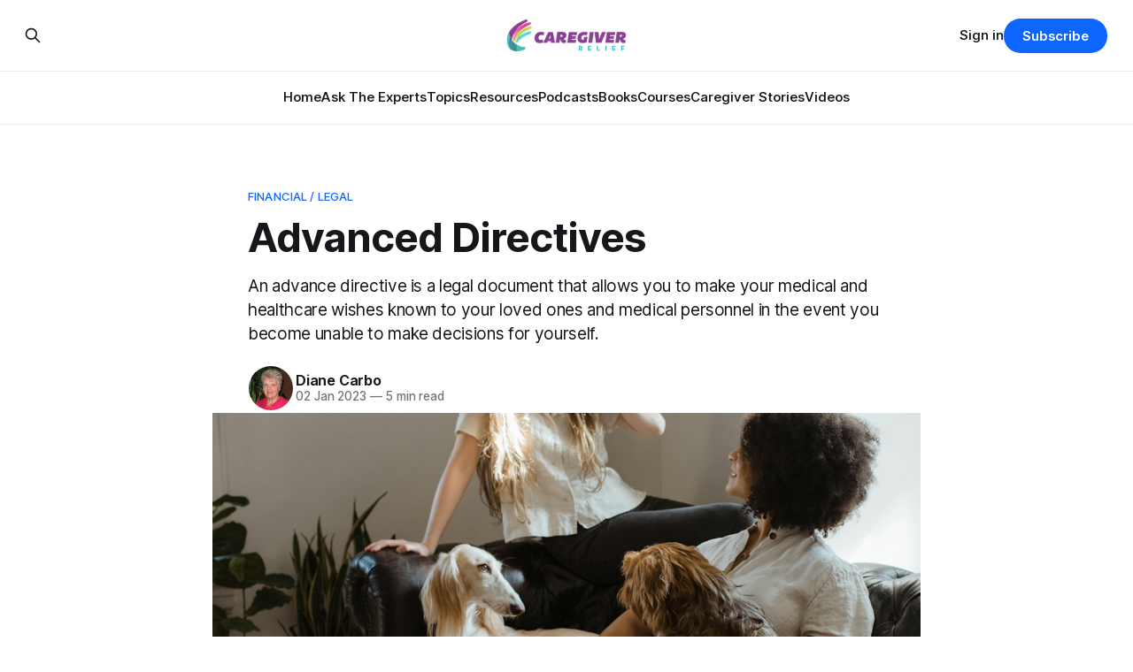

--- FILE ---
content_type: text/html; charset=utf-8
request_url: https://www.caregiverrelief.com/advance-directives-making-your-wishes-known-before-a-crisis/
body_size: 12973
content:
<!DOCTYPE html>
<html lang="en">
<head>

    <title>Advance Directives: Legal Documents for Health Care Wishes</title>
    <meta charset="utf-8">
    <meta name="viewport" content="width=device-width, initial-scale=1.0">
    
    <link rel="preload" as="style" href="https://www.caregiverrelief.com/assets/built/screen.css?v=b3e4f70d16">
    <link rel="preload" as="script" href="https://www.caregiverrelief.com/assets/built/source.js?v=b3e4f70d16">
    
    <link rel="preload" as="font" type="font/woff2" href="https://www.caregiverrelief.com/assets/fonts/inter-roman.woff2?v=b3e4f70d16" crossorigin="anonymous">
<style>
    @font-face {
        font-family: "Inter";
        font-style: normal;
        font-weight: 100 900;
        font-display: optional;
        src: url(https://www.caregiverrelief.com/assets/fonts/inter-roman.woff2?v=b3e4f70d16) format("woff2");
        unicode-range: U+0000-00FF, U+0131, U+0152-0153, U+02BB-02BC, U+02C6, U+02DA, U+02DC, U+0304, U+0308, U+0329, U+2000-206F, U+2074, U+20AC, U+2122, U+2191, U+2193, U+2212, U+2215, U+FEFF, U+FFFD;
    }
</style>

    <link rel="stylesheet" type="text/css" href="https://www.caregiverrelief.com/assets/built/screen.css?v=b3e4f70d16">

    <style>
        :root {
            --background-color: #ffffff
        }
    </style>

    <script>
        /* The script for calculating the color contrast has been taken from
        https://gomakethings.com/dynamically-changing-the-text-color-based-on-background-color-contrast-with-vanilla-js/ */
        var accentColor = getComputedStyle(document.documentElement).getPropertyValue('--background-color');
        accentColor = accentColor.trim().slice(1);

        if (accentColor.length === 3) {
            accentColor = accentColor[0] + accentColor[0] + accentColor[1] + accentColor[1] + accentColor[2] + accentColor[2];
        }

        var r = parseInt(accentColor.substr(0, 2), 16);
        var g = parseInt(accentColor.substr(2, 2), 16);
        var b = parseInt(accentColor.substr(4, 2), 16);
        var yiq = ((r * 299) + (g * 587) + (b * 114)) / 1000;
        var textColor = (yiq >= 128) ? 'dark' : 'light';

        document.documentElement.className = `has-${textColor}-text`;
    </script>

    <meta name="description" content="An advance directive is a legal document that allows you to make your medical and healthcare wishes known to your loved ones.">
    <link rel="icon" href="https://www.caregiverrelief.com/content/images/size/w256h256/format/jpeg/2023/07/CaregiverReliefFavicon.jpg" type="image/jpeg">
    <link rel="canonical" href="https://www.caregiverrelief.com/advance-directives-making-your-wishes-known-before-a-crisis/">
    <meta name="referrer" content="no-referrer-when-downgrade">
    
    <meta property="og:site_name" content="Caregiver Relief">
    <meta property="og:type" content="article">
    <meta property="og:title" content="Advance Directives: Legal Documents for Health Care Wishes">
    <meta property="og:description" content="An advance directive is a legal document that allows you to make your medical and healthcare wishes known to your loved ones and medical personnel in the event you become unable to make decisions for yourself.">
    <meta property="og:url" content="https://www.caregiverrelief.com/advance-directives-making-your-wishes-known-before-a-crisis/">
    <meta property="og:image" content="https://images.unsplash.com/photo-1601758002737-1919f3ba2774?crop&#x3D;entropy&amp;cs&#x3D;tinysrgb&amp;fit&#x3D;max&amp;fm&#x3D;jpg&amp;ixid&#x3D;MnwxMTc3M3wwfDF8c2VhcmNofDE4fHxsaXZpbmclMjB3aWx8ZW58MHx8fHwxNjcyOTg0ODU1&amp;ixlib&#x3D;rb-4.0.3&amp;q&#x3D;80&amp;w&#x3D;2000">
    <meta property="article:published_time" content="2023-01-02T13:00:01.000Z">
    <meta property="article:modified_time" content="2025-11-21T17:57:48.000Z">
    <meta property="article:tag" content="Financial / Legal">
    <meta property="article:tag" content="End of Life Issues">
    <meta property="article:tag" content="Not Indexed">
    
    <meta property="article:publisher" content="https://www.facebook.com/caregiverrelief">
    <meta name="twitter:card" content="summary_large_image">
    <meta name="twitter:title" content="Advance Directives: Legal Documents for Health Care Wishes">
    <meta name="twitter:description" content="An advance directive is a legal document that allows you to make your medical and healthcare wishes known to your loved ones and medical personnel in the event you become unable to make decisions for yourself.">
    <meta name="twitter:url" content="https://www.caregiverrelief.com/advance-directives-making-your-wishes-known-before-a-crisis/">
    <meta name="twitter:image" content="https://images.unsplash.com/photo-1601758002737-1919f3ba2774?crop&#x3D;entropy&amp;cs&#x3D;tinysrgb&amp;fit&#x3D;max&amp;fm&#x3D;jpg&amp;ixid&#x3D;MnwxMTc3M3wwfDF8c2VhcmNofDE4fHxsaXZpbmclMjB3aWx8ZW58MHx8fHwxNjcyOTg0ODU1&amp;ixlib&#x3D;rb-4.0.3&amp;q&#x3D;80&amp;w&#x3D;2000">
    <meta name="twitter:label1" content="Written by">
    <meta name="twitter:data1" content="Diane Carbo">
    <meta name="twitter:label2" content="Filed under">
    <meta name="twitter:data2" content="Financial / Legal, End of Life Issues, Not Indexed">
    <meta name="twitter:site" content="@cgrelief">
    <meta property="og:image:width" content="1200">
    <meta property="og:image:height" content="1800">
    
    <script type="application/ld+json">
{
    "@context": "https://schema.org",
    "@type": "Article",
    "publisher": {
        "@type": "Organization",
        "name": "Caregiver Relief",
        "url": "https://www.caregiverrelief.com/",
        "logo": {
            "@type": "ImageObject",
            "url": "https://www.caregiverrelief.com/content/images/2024/09/CGR-Logo-WhiteBackground1--815---450-px---300-x-72-px-.png"
        }
    },
    "author": {
        "@type": "Person",
        "name": "Diane Carbo",
        "image": {
            "@type": "ImageObject",
            "url": "https://www.caregiverrelief.com/content/images/2025/06/7d895e8434151d6f02592f0a24f6f263.jpeg",
            "width": 250,
            "height": 250
        },
        "url": "https://www.caregiverrelief.com/author/diane/",
        "sameAs": []
    },
    "headline": "Advance Directives: Legal Documents for Health Care Wishes",
    "url": "https://www.caregiverrelief.com/advance-directives-making-your-wishes-known-before-a-crisis/",
    "datePublished": "2023-01-02T13:00:01.000Z",
    "dateModified": "2025-11-21T17:57:48.000Z",
    "image": {
        "@type": "ImageObject",
        "url": "https://images.unsplash.com/photo-1601758002737-1919f3ba2774?crop=entropy&cs=tinysrgb&fit=max&fm=jpg&ixid=MnwxMTc3M3wwfDF8c2VhcmNofDE4fHxsaXZpbmclMjB3aWx8ZW58MHx8fHwxNjcyOTg0ODU1&ixlib=rb-4.0.3&q=80&w=2000",
        "width": 1200,
        "height": 1800
    },
    "keywords": "Financial / Legal, End of Life Issues, Not Indexed",
    "description": "An advance directive is a legal document that allows you to make your medical and healthcare wishes known to your loved ones and medical personnel in the event you become unable to make decisions for yourself. ",
    "mainEntityOfPage": "https://www.caregiverrelief.com/advance-directives-making-your-wishes-known-before-a-crisis/"
}
    </script>

    <meta name="generator" content="Ghost 6.13">
    <link rel="alternate" type="application/rss+xml" title="Caregiver Relief" href="https://www.caregiverrelief.com/rss/">
    <script defer src="https://cdn.jsdelivr.net/ghost/portal@~2.56/umd/portal.min.js" data-i18n="true" data-ghost="https://www.caregiverrelief.com/" data-key="87ff84aa6afc4a301831598261" data-api="https://caregiverrelief.ghost.io/ghost/api/content/" data-locale="en" crossorigin="anonymous"></script><style id="gh-members-styles">.gh-post-upgrade-cta-content,
.gh-post-upgrade-cta {
    display: flex;
    flex-direction: column;
    align-items: center;
    font-family: -apple-system, BlinkMacSystemFont, 'Segoe UI', Roboto, Oxygen, Ubuntu, Cantarell, 'Open Sans', 'Helvetica Neue', sans-serif;
    text-align: center;
    width: 100%;
    color: #ffffff;
    font-size: 16px;
}

.gh-post-upgrade-cta-content {
    border-radius: 8px;
    padding: 40px 4vw;
}

.gh-post-upgrade-cta h2 {
    color: #ffffff;
    font-size: 28px;
    letter-spacing: -0.2px;
    margin: 0;
    padding: 0;
}

.gh-post-upgrade-cta p {
    margin: 20px 0 0;
    padding: 0;
}

.gh-post-upgrade-cta small {
    font-size: 16px;
    letter-spacing: -0.2px;
}

.gh-post-upgrade-cta a {
    color: #ffffff;
    cursor: pointer;
    font-weight: 500;
    box-shadow: none;
    text-decoration: underline;
}

.gh-post-upgrade-cta a:hover {
    color: #ffffff;
    opacity: 0.8;
    box-shadow: none;
    text-decoration: underline;
}

.gh-post-upgrade-cta a.gh-btn {
    display: block;
    background: #ffffff;
    text-decoration: none;
    margin: 28px 0 0;
    padding: 8px 18px;
    border-radius: 4px;
    font-size: 16px;
    font-weight: 600;
}

.gh-post-upgrade-cta a.gh-btn:hover {
    opacity: 0.92;
}</style><script async src="https://js.stripe.com/v3/"></script>
    <script defer src="https://cdn.jsdelivr.net/ghost/sodo-search@~1.8/umd/sodo-search.min.js" data-key="87ff84aa6afc4a301831598261" data-styles="https://cdn.jsdelivr.net/ghost/sodo-search@~1.8/umd/main.css" data-sodo-search="https://caregiverrelief.ghost.io/" data-locale="en" crossorigin="anonymous"></script>
    
    <link href="https://www.caregiverrelief.com/webmentions/receive/" rel="webmention">
    <script defer src="/public/cards.min.js?v=b3e4f70d16"></script>
    <link rel="stylesheet" type="text/css" href="/public/cards.min.css?v=b3e4f70d16">
    <script defer src="/public/comment-counts.min.js?v=b3e4f70d16" data-ghost-comments-counts-api="https://www.caregiverrelief.com/members/api/comments/counts/"></script>
    <script defer src="/public/member-attribution.min.js?v=b3e4f70d16"></script>
    <script defer src="/public/ghost-stats.min.js?v=b3e4f70d16" data-stringify-payload="false" data-datasource="analytics_events" data-storage="localStorage" data-host="https://www.caregiverrelief.com/.ghost/analytics/api/v1/page_hit"  tb_site_uuid="6f665367-10e1-400f-9777-461fe03b0810" tb_post_uuid="e5faecd8-0b39-4ebf-aa08-da04e88de6ea" tb_post_type="post" tb_member_uuid="undefined" tb_member_status="undefined"></script><style>:root {--ghost-accent-color: #0e66ff;}</style>
    


<!-- Google Tag Manager -->
<script>(function(w,d,s,l,i){w[l]=w[l]||[];w[l].push({'gtm.start':
new Date().getTime(),event:'gtm.js'});var f=d.getElementsByTagName(s)[0],
j=d.createElement(s),dl=l!='dataLayer'?'&l='+l:'';j.async=true;j.src=
'https://www.googletagmanager.com/gtm.js?id='+i+dl;f.parentNode.insertBefore(j,f);
})(window,document,'script','dataLayer','GTM-PVR4W3N');</script>
<!-- End Google Tag Manager -->

<script type="text/javascript" src="https://platform-api.sharethis.com/js/sharethis.js#property=653225862ee074001200f27d&product=inline-share-buttons&source=platform" async="async"></script>

<!-- Meta Pixel Code -->
<script>
!function(f,b,e,v,n,t,s)
{if(f.fbq)return;n=f.fbq=function(){n.callMethod?
n.callMethod.apply(n,arguments):n.queue.push(arguments)};
if(!f._fbq)f._fbq=n;n.push=n;n.loaded=!0;n.version='2.0';
n.queue=[];t=b.createElement(e);t.async=!0;
t.src=v;s=b.getElementsByTagName(e)[0];
s.parentNode.insertBefore(t,s)}(window, document,'script',
'https://connect.facebook.net/en_US/fbevents.js');
fbq('init', '5751758594902745');
fbq('track', 'PageView');
</script>
<noscript><img height="1" width="1" style="display:none"
src="https://www.facebook.com/tr?id=5751758594902745&ev=PageView&noscript=1"
/></noscript>
<!-- End Meta Pixel Code -->

<style>
    .gh-article-image img {
        max-height: 400px; /* Adjust this height as needed */
        object-fit: cover;
        width: 100%;
    }

    .gh-article-image {
        max-width: 800px; /* Adjust this width as needed */
        margin: 0 auto;
    }
</style>

<!-- Twitter conversion tracking base code -->
<script>
!function(e,t,n,s,u,a){e.twq||(s=e.twq=function(){s.exe?s.exe.apply(s,arguments):s.queue.push(arguments);
},s.version='1.1',s.queue=[],u=t.createElement(n),u.async=!0,u.src='https://static.ads-twitter.com/uwt.js',
a=t.getElementsByTagName(n)[0],a.parentNode.insertBefore(u,a))}(window,document,'script');
twq('config','od7zp');
</script>
<!-- End Twitter conversion tracking base code -->


<style>
  .footer-icons i {
    font-size: 22px;
    color: #444;
    transition: color 0.3s ease;
  }
  .footer-icons i:hover {
    color: #007BFF;
  }
</style>

</head>
<body class="post-template tag-financial-legal tag-end-of-life-issues tag-not-indexed has-sans-title has-sans-body">

<div class="gh-viewport">
    
    <header id="gh-navigation" class="gh-navigation is-stacked gh-outer">
    <div class="gh-navigation-inner gh-inner">

        <div class="gh-navigation-brand">
            <a class="gh-navigation-logo is-title" href="https://www.caregiverrelief.com">
                    <img src="https://www.caregiverrelief.com/content/images/2024/09/CGR-Logo-WhiteBackground1--815---450-px---300-x-72-px-.png" alt="Caregiver Relief">
            </a>
            <button class="gh-search gh-icon-button" aria-label="Search this site" data-ghost-search>
    <svg xmlns="http://www.w3.org/2000/svg" fill="none" viewBox="0 0 24 24" stroke="currentColor" stroke-width="2" width="20" height="20"><path stroke-linecap="round" stroke-linejoin="round" d="M21 21l-6-6m2-5a7 7 0 11-14 0 7 7 0 0114 0z"></path></svg></button>            <button class="gh-burger gh-icon-button" aria-label="Menu">
                <svg xmlns="http://www.w3.org/2000/svg" width="24" height="24" fill="currentColor" viewBox="0 0 256 256"><path d="M224,128a8,8,0,0,1-8,8H40a8,8,0,0,1,0-16H216A8,8,0,0,1,224,128ZM40,72H216a8,8,0,0,0,0-16H40a8,8,0,0,0,0,16ZM216,184H40a8,8,0,0,0,0,16H216a8,8,0,0,0,0-16Z"></path></svg>                <svg xmlns="http://www.w3.org/2000/svg" width="24" height="24" fill="currentColor" viewBox="0 0 256 256"><path d="M205.66,194.34a8,8,0,0,1-11.32,11.32L128,139.31,61.66,205.66a8,8,0,0,1-11.32-11.32L116.69,128,50.34,61.66A8,8,0,0,1,61.66,50.34L128,116.69l66.34-66.35a8,8,0,0,1,11.32,11.32L139.31,128Z"></path></svg>            </button>
        </div>

        <nav class="gh-navigation-menu">
            <ul class="nav">
    <li class="nav-home"><a href="https://www.caregiverrelief.com/">Home</a></li>
    <li class="nav-ask-the-experts"><a href="https://www.caregiverrelief.com/ask-the-expert/">Ask The Experts</a></li>
    <li class="nav-topics"><a href="https://www.caregiverrelief.com/browse-topics/">Topics</a></li>
    <li class="nav-resources"><a href="https://www.caregiverrelief.com/resources/">Resources</a></li>
    <li class="nav-podcasts"><a href="https://www.caregiverrelief.com/podcasts/">Podcasts</a></li>
    <li class="nav-books"><a href="https://www.caregiverrelief.com/tag/books/">Books</a></li>
    <li class="nav-courses"><a href="https://www.caregiverrelief.com/tag/courses/">Courses</a></li>
    <li class="nav-caregiver-stories"><a href="https://www.caregiverrelief.com/submit-your-caregiver-story/">Caregiver Stories</a></li>
    <li class="nav-videos"><a href="https://www.youtube.com/@CaregiverRelief">Videos</a></li>
</ul>

        </nav>

        <div class="gh-navigation-actions">
                <button class="gh-search gh-icon-button" aria-label="Search this site" data-ghost-search>
    <svg xmlns="http://www.w3.org/2000/svg" fill="none" viewBox="0 0 24 24" stroke="currentColor" stroke-width="2" width="20" height="20"><path stroke-linecap="round" stroke-linejoin="round" d="M21 21l-6-6m2-5a7 7 0 11-14 0 7 7 0 0114 0z"></path></svg></button>                <div class="gh-navigation-members">
                            <a href="#/portal/signin" data-portal="signin">Sign in</a>
                                <a class="gh-button" href="#/portal/signup" data-portal="signup">Subscribe</a>
                </div>
        </div>

    </div>
</header>

    

<main class="gh-main">

    <article class="gh-article post tag-financial-legal tag-end-of-life-issues tag-not-indexed">

        <header class="gh-article-header gh-canvas">

                <a class="gh-article-tag" href="https://www.caregiverrelief.com/tag/financial-legal/">Financial / Legal</a>
            <h1 class="gh-article-title is-title">Advanced Directives</h1>
                <p class="gh-article-excerpt is-body">An advance directive is a legal document that allows you to make your medical and healthcare wishes known to your loved ones and medical personnel in the event you become unable to make decisions for yourself. </p>

            <div class="gh-article-meta">
                <div class="gh-article-author-image instapaper_ignore">
                            <a href="/author/diane/">
                                <img class="author-profile-image" src="/content/images/size/w160/2025/06/7d895e8434151d6f02592f0a24f6f263.jpeg" alt="Diane Carbo">
                            </a>
                </div>
                <div class="gh-article-meta-wrapper">
                    <h4 class="gh-article-author-name"><a href="/author/diane/">Diane Carbo</a></h4>
                    <div class="gh-article-meta-content">
                        <time class="gh-article-meta-date" datetime="2023-01-02">02 Jan 2023</time>
                            <span class="gh-article-meta-length"><span class="bull">—</span> 5 min read</span>
                    </div>
                </div>
            </div>

                <figure class="gh-article-image">
        <img
            srcset="https://images.unsplash.com/photo-1601758002737-1919f3ba2774?crop&#x3D;entropy&amp;cs&#x3D;tinysrgb&amp;fit&#x3D;max&amp;fm&#x3D;jpg&amp;ixid&#x3D;MnwxMTc3M3wwfDF8c2VhcmNofDE4fHxsaXZpbmclMjB3aWx8ZW58MHx8fHwxNjcyOTg0ODU1&amp;ixlib&#x3D;rb-4.0.3&amp;q&#x3D;80&amp;w&#x3D;320 320w,
                    https://images.unsplash.com/photo-1601758002737-1919f3ba2774?crop&#x3D;entropy&amp;cs&#x3D;tinysrgb&amp;fit&#x3D;max&amp;fm&#x3D;jpg&amp;ixid&#x3D;MnwxMTc3M3wwfDF8c2VhcmNofDE4fHxsaXZpbmclMjB3aWx8ZW58MHx8fHwxNjcyOTg0ODU1&amp;ixlib&#x3D;rb-4.0.3&amp;q&#x3D;80&amp;w&#x3D;600 600w,
                    https://images.unsplash.com/photo-1601758002737-1919f3ba2774?crop&#x3D;entropy&amp;cs&#x3D;tinysrgb&amp;fit&#x3D;max&amp;fm&#x3D;jpg&amp;ixid&#x3D;MnwxMTc3M3wwfDF8c2VhcmNofDE4fHxsaXZpbmclMjB3aWx8ZW58MHx8fHwxNjcyOTg0ODU1&amp;ixlib&#x3D;rb-4.0.3&amp;q&#x3D;80&amp;w&#x3D;960 960w,
                    https://images.unsplash.com/photo-1601758002737-1919f3ba2774?crop&#x3D;entropy&amp;cs&#x3D;tinysrgb&amp;fit&#x3D;max&amp;fm&#x3D;jpg&amp;ixid&#x3D;MnwxMTc3M3wwfDF8c2VhcmNofDE4fHxsaXZpbmclMjB3aWx8ZW58MHx8fHwxNjcyOTg0ODU1&amp;ixlib&#x3D;rb-4.0.3&amp;q&#x3D;80&amp;w&#x3D;1200 1200w,
                    https://images.unsplash.com/photo-1601758002737-1919f3ba2774?crop&#x3D;entropy&amp;cs&#x3D;tinysrgb&amp;fit&#x3D;max&amp;fm&#x3D;jpg&amp;ixid&#x3D;MnwxMTc3M3wwfDF8c2VhcmNofDE4fHxsaXZpbmclMjB3aWx8ZW58MHx8fHwxNjcyOTg0ODU1&amp;ixlib&#x3D;rb-4.0.3&amp;q&#x3D;80&amp;w&#x3D;2000 2000w"
            sizes="(max-width: 1200px) 100vw, 1120px"
            src="https://images.unsplash.com/photo-1601758002737-1919f3ba2774?crop&#x3D;entropy&amp;cs&#x3D;tinysrgb&amp;fit&#x3D;max&amp;fm&#x3D;jpg&amp;ixid&#x3D;MnwxMTc3M3wwfDF8c2VhcmNofDE4fHxsaXZpbmclMjB3aWx8ZW58MHx8fHwxNjcyOTg0ODU1&amp;ixlib&#x3D;rb-4.0.3&amp;q&#x3D;80&amp;w&#x3D;1200"
            alt="Advanced Directives"
        >
            <figcaption><span style="white-space: pre-wrap;">End of life planning includes getting legal and medical information organized</span></figcaption>
    </figure>

        </header>

        <section class="gh-content gh-canvas is-body">
            <p>An advanced directive is a legally binding document that empowers you to communicate your medical and healthcare preferences to your family, friends, and medical professionals in the event you become unable to make decisions for yourself, such as in cases of a stroke or coma. These documents can be established as early as 18 years of age, giving you the ability to proactively define your health decisions well in advance. This not only provides clarity for your care but also alleviates the burden on loved ones who might otherwise be tasked with making challenging decisions on your behalf.</p><p>A well-crafted advanced directive articulates the treatments you desire and, equally importantly, the treatments you wish to decline based on your health condition. This clarity can prevent disputes among your close circle, reducing the emotional strain on family members, friends, and healthcare providers who may otherwise grapple with uncertainty. You have the right to be specific about the treatments you wish to avoid, especially in situations where recovery is unlikely or your quality of life is significantly compromised.</p><p>Conversely, advanced directives can also express your preference for certain treatments, regardless of your health status. These directives take various forms, and the legal requirements may differ from state to state. It's crucial to understand that you can amend or revoke your advanced directive at any time, provided you are of sound mind and capable of clearly communicating your intentions.</p><figure class="kg-card kg-embed-card"><iframe width="200" height="113" src="https://www.youtube.com/embed/syBWjADjBQM?feature=oembed" frameborder="0" allow="accelerometer; autoplay; clipboard-write; encrypted-media; gyroscope; picture-in-picture; web-share" allowfullscreen="" title="What Are Advance Directives?"></iframe></figure><p>While there may be instances where you don't have the opportunity to put your wishes in writing, such as sudden health changes, it is never too early to initiate discussions. You should express your preferences to both your doctor and family, outlining your expectations explicitly. Hospital staff will follow your verbal wishes in such cases, even if they contradict any prior written directives.</p><p>Individuals dealing with chronic illnesses often opt for advanced directives. They may choose not to undergo CPR, decline placement on a ventilator (Do Not Intubate), or refuse treatment with IV antibiotics that may prolong their life. Making these decisions in advance can reduce suffering, empower individuals to retain control over their quality of life decisions and end-of-life choices. While end-of-life issues can be emotionally overwhelming, they can also serve as an opportunity for families to come together, share, and celebrate the life and love of a family member.</p><figure class="kg-card kg-embed-card"><iframe width="200" height="113" src="https://www.youtube.com/embed/jvZFZEAAe8g?feature=oembed" frameborder="0" allow="accelerometer; autoplay; clipboard-write; encrypted-media; gyroscope; picture-in-picture; web-share" allowfullscreen="" title="What is a living will?"></iframe></figure><p><strong>What Is a Living Will?</strong></p><p>A living will is a legal document that outlines a person's medical treatment preferences in the event they are unable to communicate due to a debilitating illness or injury. It is crucial to discuss these decisions with family and close friends whenever possible, ensuring that everyone is aware of your wishes. A living will is a form of advanced directive that often specifies particular types of life-sustaining treatments, whether you want them or not. Legal requirements for living wills can vary by state, so it's advisable to seek guidance from a professional with expertise in this area before creating one.</p><figure class="kg-card kg-embed-card"><iframe width="200" height="113" src="https://www.youtube.com/embed/Jtu_z7K-v5c?feature=oembed" frameborder="0" allow="accelerometer; autoplay; clipboard-write; encrypted-media; gyroscope; picture-in-picture; web-share" allowfullscreen="" title="Dying to Know: What Patients and Families Want to Know about End of Life Care and Issues"></iframe></figure><p><strong>End-of-Life Considerations</strong></p><p>Death is a subject many of us prefer to avoid, but it is a topic that should encompass preserving one's preferences and dignity at the end of life. Many people are uncertain about the questions to ask when making end-of-life decisions.</p><p>Communicating your wishes makes it easier for others to respect them, and a well-detailed directive is essential. Keep in mind that having a written directive alone, without prior discussions, may not guarantee your wishes will be upheld. Studies highlight the importance of personal communication, which plays a key role in influencing end-of-life decisions. Engaging in conversations with both your family and healthcare professionals well in advance of any crisis is vital.</p><p>Start by considering your values and what matters most to your physical and mental well-being. Reflect on activities you cherish, such as reading, music, outdoor pursuits, gardening, the sense of sight and taste, cooking, painting, or discussing topics like sports or politics. Additionally, contemplate your fears regarding death.</p><p>Engaging in discussions with your family and healthcare professionals about these topics can ensure your wishes are respected. Documenting these wishes in an advanced directive or living will is equally important. It is never too early to contemplate your end-of-life preferences. Envision where you would like to be, who you want to be with, and what you would like to say to those around you. Consider your comfort and support needs, such as having someone read to you, pray with you, or play your favorite music.</p><p>In today's medical landscape, numerous treatments can sustain life, even when there is little chance of recovery or improvement in one's condition. Families sometimes continue these treatments long past their effectiveness because they are uncertain about their loved one's wishes, feeling compelled to do everything possible. This can place an unnecessary emotional and financial burden on families.</p><p>Take the time to review these scenarios and contemplate what matters most to your quality of life. If there is no chance of improvement, would you want treatment, or would you prefer not to endure treatments that may prolong your life?</p><p>When considering a treatment, assess what you are willing to endure if there is a high probability of regaining your current quality of life and health. Evaluate your willingness to take risks when the chances of improvement are low or nonexistent.</p><p><strong>Here are some scenarios to ponder:</strong></p><ol><li>You are terminally ill, and the proposed treatments have severe side effects, including nausea, vomiting, diarrhea, pain, weakness, inability to eat, and constant fatigue. Some side effects may persist for months or become permanent. Would you endure these side effects if there were assurances of regaining your current quality of life and health?</li><li>You are unable to express yourself verbally due to a sudden condition.</li><li>Swallowing becomes impossible, and the only option for nutrition is a feeding tube, which means you would never eat regular food again. The treatment causes constant vomiting. Would you continue with this treatment?</li><li>You can no longer speak clearly or follow commands, experience severe pain, have a lung condition that limits your physical abilities, or suffer from severe nausea, constant diarrhea, vomiting, dehydration, or constipation.</li><li>Your present condition results in repeated and frequent hospital admissions.</li><li>You require dialysis several times a week to stay alive.</li><li>You need 24-hour assistance with daily care and can no longer leave your home.</li><li>To alleviate severe pain, you take medications that induce sedation and cause constant sleep.</li></ol><p>Addressing these aspects of end-of-life issues empowers you to take charge of your life, even in the face of death. Planning ahead and engaging in open communication can make it easier for others to respect your wishes, helping your loved ones make difficult decisions with less anxiety, regret, or guilt.</p><p>If the prospect of managing all this seems overwhelming, consider using a Health Care Notebook. It simplifies the process of compiling this crucial information in one accessible place. Caregiver Relief will continue to provide essential information to assist those planning to age in place.</p>
<!--kg-card-begin: html-->
<div class="sharethis-inline-share-buttons"></div>
<!--kg-card-end: html-->
<p>&nbsp;</p><div class="kg-card kg-callout-card kg-callout-card-purple"><div class="kg-callout-emoji">💡</div><div class="kg-callout-text">Have a story about your advanced planning? Please share here? <b><strong style="white-space: pre-wrap;">Help others realize that they are not alone. </strong></b><a href="https://www.caregiverrelief.com/submit-your-caregiver-story/">Submit Your Caregiver Story</a></div></div><div class="kg-card kg-callout-card kg-callout-card-yellow"><div class="kg-callout-emoji">💡</div><div class="kg-callout-text"><b><strong style="white-space: pre-wrap;">Do you need help caring for a loved one?</strong></b><br><br>Our Resources section can help you find the information and tools that you need. We have courses, videos, checklists, guidebooks, cheat sheets, how-to guides and more.<br><br>You can get started by clicking on the link below. We know that taking care of a loved one is hard work, but with our help you can get the support that you need.<br><br><a href="https://caregiverrelief.com/resources?ref=caregiverrelief.com">Click here to go to Resources Section now!</a><br><br></div></div><hr><p>You might also like this article:</p><figure class="kg-card kg-bookmark-card"><a class="kg-bookmark-container" href="https://www.caregiverrelief.com/pros-and-cons-of-feeding-tubes-in-the-elderly/"><div class="kg-bookmark-content"><div class="kg-bookmark-title">Pros and Cons of Feeding Tubes in Elderly | Caregiver Relief</div><div class="kg-bookmark-description">Discover the benefits and drawbacks of feeding tubes for elderly patients with this comprehensive guide.</div><div class="kg-bookmark-metadata"><img class="kg-bookmark-icon" src="https://www.caregiverrelief.com/content/images/size/w256h256/format/jpeg/2023/07/CaregiverReliefFavicon.jpg" alt=""><span class="kg-bookmark-author">Caregiver Relief</span><span class="kg-bookmark-publisher">Diane Carbo</span></div></div><div class="kg-bookmark-thumbnail"><img src="https://www.caregiverrelief.com/content/images/2022/11/feeding-tube.png" alt="" onerror="this.style.display = 'none'"></div></a></figure><p></p>
        </section>

    </article>

        <div class="gh-comments gh-canvas">
            
        <script defer src="https://cdn.jsdelivr.net/ghost/comments-ui@~1.3/umd/comments-ui.min.js" data-locale="en" data-ghost-comments="https://www.caregiverrelief.com/" data-api="https://caregiverrelief.ghost.io/ghost/api/content/" data-admin="https://caregiverrelief.ghost.io/ghost/" data-key="87ff84aa6afc4a301831598261" data-title="null" data-count="true" data-post-id="638c9c00d738bd004d9070d0" data-color-scheme="auto" data-avatar-saturation="60" data-accent-color="#0e66ff" data-comments-enabled="all" data-publication="Caregiver Relief" crossorigin="anonymous"></script>
    
        </div>

</main>


            <section class="gh-container is-grid gh-outer">
                <div class="gh-container-inner gh-inner">
                    <h2 class="gh-container-title">Read more</h2>
                    <div class="gh-feed">
                            <article class="gh-card post">
    <a class="gh-card-link" href="/the-hidden-struggle-auditory-processing-disorders-in-seniors-and-caregivers-with-linda-macdougall-episode-148/">
            <figure class="gh-card-image">
                <img
                    srcset="/content/images/size/w160/format/webp/2026/01/The_Hidden_StruggleAuditory_Processing_Disorders_in_Seniors_and_Caregivers.png 160w,
                            /content/images/size/w320/format/webp/2026/01/The_Hidden_StruggleAuditory_Processing_Disorders_in_Seniors_and_Caregivers.png 320w,
                            /content/images/size/w600/format/webp/2026/01/The_Hidden_StruggleAuditory_Processing_Disorders_in_Seniors_and_Caregivers.png 600w,
                            /content/images/size/w960/format/webp/2026/01/The_Hidden_StruggleAuditory_Processing_Disorders_in_Seniors_and_Caregivers.png 960w,
                            /content/images/size/w1200/format/webp/2026/01/The_Hidden_StruggleAuditory_Processing_Disorders_in_Seniors_and_Caregivers.png 1200w,
                            /content/images/size/w2000/format/webp/2026/01/The_Hidden_StruggleAuditory_Processing_Disorders_in_Seniors_and_Caregivers.png 2000w"
                    sizes="320px"
                    src="/content/images/size/w600/2026/01/The_Hidden_StruggleAuditory_Processing_Disorders_in_Seniors_and_Caregivers.png"
                    alt="The Hidden Struggle: Auditory Processing Disorders in Seniors and Caregivers with Linda MacDougall - Episode 148"
                    loading="lazy"
                >
            </figure>
        <div class="gh-card-wrapper">
            <h3 class="gh-card-title is-title">The Hidden Struggle: Auditory Processing Disorders in Seniors and Caregivers with Linda MacDougall - Episode 148</h3>
                    <p class="gh-card-excerpt is-body">Have you ever wondered why a loved one with perfectly &quot;good&quot; hearing still struggles to follow a conversation at a family dinner? Or why they seem to withdraw or act &quot;aloof&quot; in crowded places?





Listen HereView All Episodes

In this eye-opening episode of the Caregiver Relief</p>
            <footer class="gh-card-meta">
<!--
             --><!--
         --></footer>
        </div>
    </a>
</article>
                            <article class="gh-card post">
    <a class="gh-card-link" href="/on-second-thought-maybe-i-can-care-for-myself-too-with-debbie-weiss-episode-147/">
            <figure class="gh-card-image">
                <img
                    srcset="/content/images/size/w160/format/webp/2026/01/On_Second_ThoughtMaybe_I_Can_Care.png 160w,
                            /content/images/size/w320/format/webp/2026/01/On_Second_ThoughtMaybe_I_Can_Care.png 320w,
                            /content/images/size/w600/format/webp/2026/01/On_Second_ThoughtMaybe_I_Can_Care.png 600w,
                            /content/images/size/w960/format/webp/2026/01/On_Second_ThoughtMaybe_I_Can_Care.png 960w,
                            /content/images/size/w1200/format/webp/2026/01/On_Second_ThoughtMaybe_I_Can_Care.png 1200w,
                            /content/images/size/w2000/format/webp/2026/01/On_Second_ThoughtMaybe_I_Can_Care.png 2000w"
                    sizes="320px"
                    src="/content/images/size/w600/2026/01/On_Second_ThoughtMaybe_I_Can_Care.png"
                    alt="On Second Thought… Maybe I Can Care for Myself Too with Debbie Weiss - Episode 147"
                    loading="lazy"
                >
            </figure>
        <div class="gh-card-wrapper">
            <h3 class="gh-card-title is-title">On Second Thought… Maybe I Can Care for Myself Too with Debbie Weiss - Episode 147</h3>
                    <p class="gh-card-excerpt is-body">Have you ever felt invisible, exhausted, or unsure where you fit into your own life after years of caregiving?

If you’ve been putting everyone else first for so long that you’ve forgotten what brings you joy, this episode is a must-listen.

In this powerful episode of the Caregiver</p>
            <footer class="gh-card-meta">
<!--
             --><!--
         --></footer>
        </div>
    </a>
</article>
                            <article class="gh-card post">
    <a class="gh-card-link" href="/the-overlooked-dementia-shedding-light-on-lewy-body-with-brandi-hackett-episode-146/">
            <figure class="gh-card-image">
                <img
                    srcset="/content/images/size/w160/format/webp/2026/01/The_Overlooked_Dementia_Shedding_Light_on_Lewy_Body.png 160w,
                            /content/images/size/w320/format/webp/2026/01/The_Overlooked_Dementia_Shedding_Light_on_Lewy_Body.png 320w,
                            /content/images/size/w600/format/webp/2026/01/The_Overlooked_Dementia_Shedding_Light_on_Lewy_Body.png 600w,
                            /content/images/size/w960/format/webp/2026/01/The_Overlooked_Dementia_Shedding_Light_on_Lewy_Body.png 960w,
                            /content/images/size/w1200/format/webp/2026/01/The_Overlooked_Dementia_Shedding_Light_on_Lewy_Body.png 1200w,
                            /content/images/size/w2000/format/webp/2026/01/The_Overlooked_Dementia_Shedding_Light_on_Lewy_Body.png 2000w"
                    sizes="320px"
                    src="/content/images/size/w600/2026/01/The_Overlooked_Dementia_Shedding_Light_on_Lewy_Body.png"
                    alt="The Overlooked Dementia: Shedding Light on Lewy Body with Brandi Hackett - Episode 146"
                    loading="lazy"
                >
            </figure>
        <div class="gh-card-wrapper">
            <h3 class="gh-card-title is-title">The Overlooked Dementia: Shedding Light on Lewy Body with Brandi Hackett - Episode 146</h3>
                    <p class="gh-card-excerpt is-body">Have you ever heard of a dementia where memory loss isn&#39;t necessarily the first symptom? 🧠

In this powerful episode of the Caregiver Relief Podcast, host Diane Carbo sits down with Brandi Hackett, a Senior Manager of Support Services at the Lewy Body Dementia Association (LBDA). With over 20</p>
            <footer class="gh-card-meta">
<!--
             --><!--
         --></footer>
        </div>
    </a>
</article>
                            <article class="gh-card post">
    <a class="gh-card-link" href="/when-caregiving-hurts-protecting-your-health-while-caring-for-others-with-sabrina-ciceri-episode-145/">
            <figure class="gh-card-image">
                <img
                    srcset="/content/images/size/w160/format/webp/2026/01/When_Caregiving_Hurts_Protecting_Your_Health_While_Caring_for_Others.png 160w,
                            /content/images/size/w320/format/webp/2026/01/When_Caregiving_Hurts_Protecting_Your_Health_While_Caring_for_Others.png 320w,
                            /content/images/size/w600/format/webp/2026/01/When_Caregiving_Hurts_Protecting_Your_Health_While_Caring_for_Others.png 600w,
                            /content/images/size/w960/format/webp/2026/01/When_Caregiving_Hurts_Protecting_Your_Health_While_Caring_for_Others.png 960w,
                            /content/images/size/w1200/format/webp/2026/01/When_Caregiving_Hurts_Protecting_Your_Health_While_Caring_for_Others.png 1200w,
                            /content/images/size/w2000/format/webp/2026/01/When_Caregiving_Hurts_Protecting_Your_Health_While_Caring_for_Others.png 2000w"
                    sizes="320px"
                    src="/content/images/size/w600/2026/01/When_Caregiving_Hurts_Protecting_Your_Health_While_Caring_for_Others.png"
                    alt="When Caregiving Hurts: Protecting Your Health While Caring for Others with Sabrina Ciceri - Episode 145"
                    loading="lazy"
                >
            </figure>
        <div class="gh-card-wrapper">
            <h3 class="gh-card-title is-title">When Caregiving Hurts: Protecting Your Health While Caring for Others with Sabrina Ciceri - Episode 145</h3>
                    <p class="gh-card-excerpt is-body">Are you giving so much to others that you are neglecting yourself?

In this poignant episode of the Caregiver Relief Podcast, Diane welcomes Sabrina Ciceri, a multifaceted author, wellness advocate, and devoted mother of six. With a unique background as a nurse in long-term care, a certified fitness instructor, and</p>
            <footer class="gh-card-meta">
<!--
             --><!--
         --></footer>
        </div>
    </a>
</article>
                    </div>
                </div>
            </section>

    
    <footer class="gh-footer gh-outer">
    <div class="gh-footer-inner gh-inner">

        <div class="gh-footer-bar">
            <span class="gh-footer-logo is-title">
                    <img src="https://www.caregiverrelief.com/content/images/2024/09/CGR-Logo-WhiteBackground1--815---450-px---300-x-72-px-.png" alt="Caregiver Relief">
            </span>
            <nav class="gh-footer-menu">
                <ul class="nav">
    <li class="nav-sign-up"><a href="https://www.caregiverrelief.com/#/portal/">Sign Up</a></li>
    <li class="nav-about-us"><a href="https://www.caregiverrelief.com/about-us/">About Us</a></li>
    <li class="nav-contact-us"><a href="https://www.caregiverrelief.com/contact-us/">Contact Us</a></li>
    <li class="nav-podcast"><a href="https://www.caregiverrelief.com/podcasts/">Podcast</a></li>
    <li class="nav-caregiver-stories"><a href="https://www.caregiverrelief.com/tag/caregiver-stories/">Caregiver Stories</a></li>
    <li class="nav-home-health-care-directory"><a href="https://www.caregiverrelief.com/home-health-care-directory/">Home Health Care Directory</a></li>
    <li class="nav-caregiver-coaching"><a href="https://www.caregiverrelief.com/caregiver-coaching/">Caregiver Coaching</a></li>
    <li class="nav-privacy-policy"><a href="https://www.caregiverrelief.com/privacy-policy/">Privacy Policy</a></li>
    <li class="nav-videos"><a href="https://www.youtube.com/@CaregiverRelief">Videos</a></li>
    <li class="nav-support-us-with-a-tip"><a href="https://www.caregiverrelief.com/#/portal/support">Support Us (With A Tip)</a></li>
</ul>

            </nav>
            <div class="gh-footer-copyright">
                Powered by <a href="https://ghost.org/" target="_blank" rel="noopener">Ghost</a>
            </div>
        </div>

                <section class="gh-footer-signup">
                    <h2 class="gh-footer-signup-header is-title">
                        You’re Not Alone on This Journey
                    </h2>
                    <p class="gh-footer-signup-subhead is-body">
                        Join our free newsletter for weekly caregiver tips, expert advice, and uplifting support—delivered straight to your inbox.
                    </p>
                    <form class="gh-form" data-members-form>
    <input class="gh-form-input" id="footer-email" name="email" type="email" placeholder="jamie@example.com" required data-members-email>
    <button class="gh-button" type="submit" aria-label="Subscribe">
        <span><span>Subscribe</span> <svg xmlns="http://www.w3.org/2000/svg" width="32" height="32" fill="currentColor" viewBox="0 0 256 256"><path d="M224.49,136.49l-72,72a12,12,0,0,1-17-17L187,140H40a12,12,0,0,1,0-24H187L135.51,64.48a12,12,0,0,1,17-17l72,72A12,12,0,0,1,224.49,136.49Z"></path></svg></span>
        <svg xmlns="http://www.w3.org/2000/svg" height="24" width="24" viewBox="0 0 24 24">
    <g stroke-linecap="round" stroke-width="2" fill="currentColor" stroke="none" stroke-linejoin="round" class="nc-icon-wrapper">
        <g class="nc-loop-dots-4-24-icon-o">
            <circle cx="4" cy="12" r="3"></circle>
            <circle cx="12" cy="12" r="3"></circle>
            <circle cx="20" cy="12" r="3"></circle>
        </g>
        <style data-cap="butt">
            .nc-loop-dots-4-24-icon-o{--animation-duration:0.8s}
            .nc-loop-dots-4-24-icon-o *{opacity:.4;transform:scale(.75);animation:nc-loop-dots-4-anim var(--animation-duration) infinite}
            .nc-loop-dots-4-24-icon-o :nth-child(1){transform-origin:4px 12px;animation-delay:-.3s;animation-delay:calc(var(--animation-duration)/-2.666)}
            .nc-loop-dots-4-24-icon-o :nth-child(2){transform-origin:12px 12px;animation-delay:-.15s;animation-delay:calc(var(--animation-duration)/-5.333)}
            .nc-loop-dots-4-24-icon-o :nth-child(3){transform-origin:20px 12px}
            @keyframes nc-loop-dots-4-anim{0%,100%{opacity:.4;transform:scale(.75)}50%{opacity:1;transform:scale(1)}}
        </style>
    </g>
</svg>        <svg class="checkmark" xmlns="http://www.w3.org/2000/svg" viewBox="0 0 52 52">
    <path class="checkmark__check" fill="none" d="M14.1 27.2l7.1 7.2 16.7-16.8"/>
    <style>
        .checkmark {
            width: 40px;
            height: 40px;
            display: block;
            stroke-width: 2.5;
            stroke: currentColor;
            stroke-miterlimit: 10;
        }

        .checkmark__check {
            transform-origin: 50% 50%;
            stroke-dasharray: 48;
            stroke-dashoffset: 48;
            animation: stroke .3s cubic-bezier(0.650, 0.000, 0.450, 1.000) forwards;
        }

        @keyframes stroke {
            100% { stroke-dashoffset: 0; }
        }
    </style>
</svg>    </button>
    <p data-members-error></p>
</form>                </section>

    </div>
</footer>    
</div>

    <div class="pswp" tabindex="-1" role="dialog" aria-hidden="true">
    <div class="pswp__bg"></div>

    <div class="pswp__scroll-wrap">
        <div class="pswp__container">
            <div class="pswp__item"></div>
            <div class="pswp__item"></div>
            <div class="pswp__item"></div>
        </div>

        <div class="pswp__ui pswp__ui--hidden">
            <div class="pswp__top-bar">
                <div class="pswp__counter"></div>

                <button class="pswp__button pswp__button--close" title="Close (Esc)"></button>
                <button class="pswp__button pswp__button--share" title="Share"></button>
                <button class="pswp__button pswp__button--fs" title="Toggle fullscreen"></button>
                <button class="pswp__button pswp__button--zoom" title="Zoom in/out"></button>

                <div class="pswp__preloader">
                    <div class="pswp__preloader__icn">
                        <div class="pswp__preloader__cut">
                            <div class="pswp__preloader__donut"></div>
                        </div>
                    </div>
                </div>
            </div>

            <div class="pswp__share-modal pswp__share-modal--hidden pswp__single-tap">
                <div class="pswp__share-tooltip"></div>
            </div>

            <button class="pswp__button pswp__button--arrow--left" title="Previous (arrow left)"></button>
            <button class="pswp__button pswp__button--arrow--right" title="Next (arrow right)"></button>

            <div class="pswp__caption">
                <div class="pswp__caption__center"></div>
            </div>
        </div>
    </div>
</div>
<script src="https://www.caregiverrelief.com/assets/built/source.js?v=b3e4f70d16"></script>

<!-- Google Tag Manager (noscript) -->
<noscript><iframe src="https://www.googletagmanager.com/ns.html?id=GTM-PVR4W3N"
height="0" width="0" style="display:none;visibility:hidden"></iframe></noscript>
<!-- End Google Tag Manager (noscript) -->

<!-- Caregiver Relief Social Footer -->
<div class="footer-icons" style="text-align: center; margin: 40px 0;">
  <a href="https://www.facebook.com/caregiverrelief" target="_blank" aria-label="Facebook" style="margin: 0 10px;">
    <i class="fab fa-facebook-f"></i>
  </a>
  <a href="https://x.com/cgrelief" target="_blank" aria-label="X/Twitter" style="margin: 0 10px;">
    <i class="fab fa-x-twitter"></i>
  </a>
  <a href="https://www.youtube.com/@CaregiverRelief" target="_blank" aria-label="YouTube" style="margin: 0 10px;">
    <i class="fab fa-youtube"></i>
  </a>
  <a href="https://www.amazon.com/stores/author/B00J7XF6FA/allbooks" target="_blank" aria-label="Amazon" style="margin: 0 10px;">
    <i class="fab fa-amazon"></i>
  </a>
  <a href="https://community.caregiverrelief.com" target="_blank" aria-label="Community" style="margin: 0 10px;">
    <i class="fas fa-users"></i>
  </a>
  <a href="https://www.caregiverrelief.com/podcasts/" target="_blank" aria-label="Podcasts" style="margin: 0 10px;">
    <i class="fas fa-podcast"></i>
  </a>
</div>

<!-- Font Awesome (only load once if not already present) -->
<link rel="stylesheet" href="https://cdnjs.cloudflare.com/ajax/libs/font-awesome/6.5.0/css/all.min.css">

<script>
  document.addEventListener('DOMContentLoaded', function () {
    document.body.addEventListener('submit', function (e) {
      const input = document.querySelector('.gh-search-input');
      if (input && input.value) {
        window.dataLayer = window.dataLayer || [];
        dataLayer.push({
          event: 'search_submitted',
          search_term: input.value
        });
      }
    }, true); // use capture to catch modal-based forms
  });
</script>

</body>
</html>
